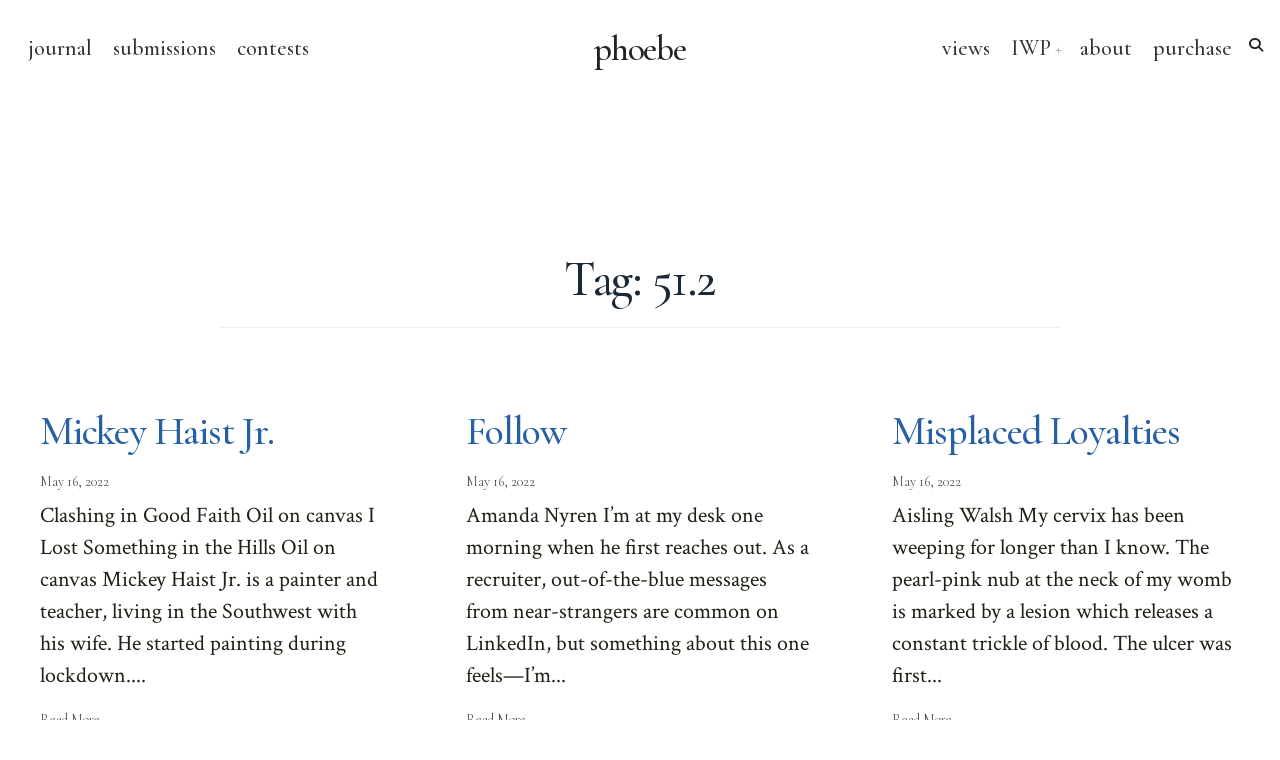

--- FILE ---
content_type: text/html; charset=UTF-8
request_url: http://phoebejournal.com/tag/51-2/
body_size: 54705
content:
<!DOCTYPE html>
<html dir="ltr" lang="en-US" prefix="og: https://ogp.me/ns#">
<head><meta charset="UTF-8">

<!-- Set the viewport width to device width for mobile -->
<meta name="viewport" content="width=device-width, initial-scale=1, maximum-scale=1" />

<link rel="pingback" href="http://phoebejournal.com/xmlrpc.php" />

<title>51.2 - phoebe</title>
	<style>img:is([sizes="auto" i], [sizes^="auto," i]) { contain-intrinsic-size: 3000px 1500px }</style>
	
		<!-- All in One SEO 4.8.4.1 - aioseo.com -->
	<meta name="robots" content="max-image-preview:large" />
	<link rel="canonical" href="http://phoebejournal.com/tag/51-2/" />
	<link rel="next" href="http://phoebejournal.com/tag/51-2/page/2/" />
	<meta name="generator" content="All in One SEO (AIOSEO) 4.8.4.1" />
		<script type="application/ld+json" class="aioseo-schema">
			{"@context":"https:\/\/schema.org","@graph":[{"@type":"BreadcrumbList","@id":"http:\/\/phoebejournal.com\/tag\/51-2\/#breadcrumblist","itemListElement":[{"@type":"ListItem","@id":"http:\/\/phoebejournal.com#listItem","position":1,"name":"Home","item":"http:\/\/phoebejournal.com","nextItem":{"@type":"ListItem","@id":"http:\/\/phoebejournal.com\/tag\/51-2\/#listItem","name":"51.2"}},{"@type":"ListItem","@id":"http:\/\/phoebejournal.com\/tag\/51-2\/#listItem","position":2,"name":"51.2","previousItem":{"@type":"ListItem","@id":"http:\/\/phoebejournal.com#listItem","name":"Home"}}]},{"@type":"CollectionPage","@id":"http:\/\/phoebejournal.com\/tag\/51-2\/#collectionpage","url":"http:\/\/phoebejournal.com\/tag\/51-2\/","name":"51.2 - phoebe","inLanguage":"en-US","isPartOf":{"@id":"http:\/\/phoebejournal.com\/#website"},"breadcrumb":{"@id":"http:\/\/phoebejournal.com\/tag\/51-2\/#breadcrumblist"}},{"@type":"Organization","@id":"http:\/\/phoebejournal.com\/#organization","name":"phoebe","description":"A Journal of Literature and Art since 1971","url":"http:\/\/phoebejournal.com\/","sameAs":["https:\/\/twitter.com\/PhoebeJournal","https:\/\/www.instagram.com\/phoebeliterature\/"]},{"@type":"WebSite","@id":"http:\/\/phoebejournal.com\/#website","url":"http:\/\/phoebejournal.com\/","name":"phoebe","description":"A Journal of Literature and Art since 1971","inLanguage":"en-US","publisher":{"@id":"http:\/\/phoebejournal.com\/#organization"}}]}
		</script>
		<!-- All in One SEO -->

<link rel='dns-prefetch' href='//fonts.googleapis.com' />
<link rel='dns-prefetch' href='//i0.wp.com' />
<link rel='dns-prefetch' href='//c0.wp.com' />
<link rel='preconnect' href='https://fonts.gstatic.com' crossorigin />
<link rel="alternate" type="application/rss+xml" title="phoebe &raquo; Feed" href="http://phoebejournal.com/feed/" />
<link rel="alternate" type="application/rss+xml" title="phoebe &raquo; Comments Feed" href="http://phoebejournal.com/comments/feed/" />
<link rel="alternate" type="application/rss+xml" title="phoebe &raquo; 51.2 Tag Feed" href="http://phoebejournal.com/tag/51-2/feed/" />
<script type="text/javascript">
/* <![CDATA[ */
window._wpemojiSettings = {"baseUrl":"https:\/\/s.w.org\/images\/core\/emoji\/16.0.1\/72x72\/","ext":".png","svgUrl":"https:\/\/s.w.org\/images\/core\/emoji\/16.0.1\/svg\/","svgExt":".svg","source":{"concatemoji":"http:\/\/phoebejournal.com\/wp-includes\/js\/wp-emoji-release.min.js?ver=6.8.3"}};
/*! This file is auto-generated */
!function(s,n){var o,i,e;function c(e){try{var t={supportTests:e,timestamp:(new Date).valueOf()};sessionStorage.setItem(o,JSON.stringify(t))}catch(e){}}function p(e,t,n){e.clearRect(0,0,e.canvas.width,e.canvas.height),e.fillText(t,0,0);var t=new Uint32Array(e.getImageData(0,0,e.canvas.width,e.canvas.height).data),a=(e.clearRect(0,0,e.canvas.width,e.canvas.height),e.fillText(n,0,0),new Uint32Array(e.getImageData(0,0,e.canvas.width,e.canvas.height).data));return t.every(function(e,t){return e===a[t]})}function u(e,t){e.clearRect(0,0,e.canvas.width,e.canvas.height),e.fillText(t,0,0);for(var n=e.getImageData(16,16,1,1),a=0;a<n.data.length;a++)if(0!==n.data[a])return!1;return!0}function f(e,t,n,a){switch(t){case"flag":return n(e,"\ud83c\udff3\ufe0f\u200d\u26a7\ufe0f","\ud83c\udff3\ufe0f\u200b\u26a7\ufe0f")?!1:!n(e,"\ud83c\udde8\ud83c\uddf6","\ud83c\udde8\u200b\ud83c\uddf6")&&!n(e,"\ud83c\udff4\udb40\udc67\udb40\udc62\udb40\udc65\udb40\udc6e\udb40\udc67\udb40\udc7f","\ud83c\udff4\u200b\udb40\udc67\u200b\udb40\udc62\u200b\udb40\udc65\u200b\udb40\udc6e\u200b\udb40\udc67\u200b\udb40\udc7f");case"emoji":return!a(e,"\ud83e\udedf")}return!1}function g(e,t,n,a){var r="undefined"!=typeof WorkerGlobalScope&&self instanceof WorkerGlobalScope?new OffscreenCanvas(300,150):s.createElement("canvas"),o=r.getContext("2d",{willReadFrequently:!0}),i=(o.textBaseline="top",o.font="600 32px Arial",{});return e.forEach(function(e){i[e]=t(o,e,n,a)}),i}function t(e){var t=s.createElement("script");t.src=e,t.defer=!0,s.head.appendChild(t)}"undefined"!=typeof Promise&&(o="wpEmojiSettingsSupports",i=["flag","emoji"],n.supports={everything:!0,everythingExceptFlag:!0},e=new Promise(function(e){s.addEventListener("DOMContentLoaded",e,{once:!0})}),new Promise(function(t){var n=function(){try{var e=JSON.parse(sessionStorage.getItem(o));if("object"==typeof e&&"number"==typeof e.timestamp&&(new Date).valueOf()<e.timestamp+604800&&"object"==typeof e.supportTests)return e.supportTests}catch(e){}return null}();if(!n){if("undefined"!=typeof Worker&&"undefined"!=typeof OffscreenCanvas&&"undefined"!=typeof URL&&URL.createObjectURL&&"undefined"!=typeof Blob)try{var e="postMessage("+g.toString()+"("+[JSON.stringify(i),f.toString(),p.toString(),u.toString()].join(",")+"));",a=new Blob([e],{type:"text/javascript"}),r=new Worker(URL.createObjectURL(a),{name:"wpTestEmojiSupports"});return void(r.onmessage=function(e){c(n=e.data),r.terminate(),t(n)})}catch(e){}c(n=g(i,f,p,u))}t(n)}).then(function(e){for(var t in e)n.supports[t]=e[t],n.supports.everything=n.supports.everything&&n.supports[t],"flag"!==t&&(n.supports.everythingExceptFlag=n.supports.everythingExceptFlag&&n.supports[t]);n.supports.everythingExceptFlag=n.supports.everythingExceptFlag&&!n.supports.flag,n.DOMReady=!1,n.readyCallback=function(){n.DOMReady=!0}}).then(function(){return e}).then(function(){var e;n.supports.everything||(n.readyCallback(),(e=n.source||{}).concatemoji?t(e.concatemoji):e.wpemoji&&e.twemoji&&(t(e.twemoji),t(e.wpemoji)))}))}((window,document),window._wpemojiSettings);
/* ]]> */
</script>
<style id='wp-emoji-styles-inline-css' type='text/css'>

	img.wp-smiley, img.emoji {
		display: inline !important;
		border: none !important;
		box-shadow: none !important;
		height: 1em !important;
		width: 1em !important;
		margin: 0 0.07em !important;
		vertical-align: -0.1em !important;
		background: none !important;
		padding: 0 !important;
	}
</style>
<link rel='stylesheet' id='wp-block-library-css' href='https://c0.wp.com/c/6.8.3/wp-includes/css/dist/block-library/style.min.css' type='text/css' media='all' />
<style id='wp-block-library-inline-css' type='text/css'>
.has-text-align-justify{text-align:justify;}
</style>
<link rel='stylesheet' id='mediaelement-css' href='https://c0.wp.com/c/6.8.3/wp-includes/js/mediaelement/mediaelementplayer-legacy.min.css' type='text/css' media='all' />
<link rel='stylesheet' id='wp-mediaelement-css' href='https://c0.wp.com/c/6.8.3/wp-includes/js/mediaelement/wp-mediaelement.min.css' type='text/css' media='all' />
<style id='global-styles-inline-css' type='text/css'>
:root{--wp--preset--aspect-ratio--square: 1;--wp--preset--aspect-ratio--4-3: 4/3;--wp--preset--aspect-ratio--3-4: 3/4;--wp--preset--aspect-ratio--3-2: 3/2;--wp--preset--aspect-ratio--2-3: 2/3;--wp--preset--aspect-ratio--16-9: 16/9;--wp--preset--aspect-ratio--9-16: 9/16;--wp--preset--color--black: #000000;--wp--preset--color--cyan-bluish-gray: #abb8c3;--wp--preset--color--white: #ffffff;--wp--preset--color--pale-pink: #f78da7;--wp--preset--color--vivid-red: #cf2e2e;--wp--preset--color--luminous-vivid-orange: #ff6900;--wp--preset--color--luminous-vivid-amber: #fcb900;--wp--preset--color--light-green-cyan: #7bdcb5;--wp--preset--color--vivid-green-cyan: #00d084;--wp--preset--color--pale-cyan-blue: #8ed1fc;--wp--preset--color--vivid-cyan-blue: #0693e3;--wp--preset--color--vivid-purple: #9b51e0;--wp--preset--gradient--vivid-cyan-blue-to-vivid-purple: linear-gradient(135deg,rgba(6,147,227,1) 0%,rgb(155,81,224) 100%);--wp--preset--gradient--light-green-cyan-to-vivid-green-cyan: linear-gradient(135deg,rgb(122,220,180) 0%,rgb(0,208,130) 100%);--wp--preset--gradient--luminous-vivid-amber-to-luminous-vivid-orange: linear-gradient(135deg,rgba(252,185,0,1) 0%,rgba(255,105,0,1) 100%);--wp--preset--gradient--luminous-vivid-orange-to-vivid-red: linear-gradient(135deg,rgba(255,105,0,1) 0%,rgb(207,46,46) 100%);--wp--preset--gradient--very-light-gray-to-cyan-bluish-gray: linear-gradient(135deg,rgb(238,238,238) 0%,rgb(169,184,195) 100%);--wp--preset--gradient--cool-to-warm-spectrum: linear-gradient(135deg,rgb(74,234,220) 0%,rgb(151,120,209) 20%,rgb(207,42,186) 40%,rgb(238,44,130) 60%,rgb(251,105,98) 80%,rgb(254,248,76) 100%);--wp--preset--gradient--blush-light-purple: linear-gradient(135deg,rgb(255,206,236) 0%,rgb(152,150,240) 100%);--wp--preset--gradient--blush-bordeaux: linear-gradient(135deg,rgb(254,205,165) 0%,rgb(254,45,45) 50%,rgb(107,0,62) 100%);--wp--preset--gradient--luminous-dusk: linear-gradient(135deg,rgb(255,203,112) 0%,rgb(199,81,192) 50%,rgb(65,88,208) 100%);--wp--preset--gradient--pale-ocean: linear-gradient(135deg,rgb(255,245,203) 0%,rgb(182,227,212) 50%,rgb(51,167,181) 100%);--wp--preset--gradient--electric-grass: linear-gradient(135deg,rgb(202,248,128) 0%,rgb(113,206,126) 100%);--wp--preset--gradient--midnight: linear-gradient(135deg,rgb(2,3,129) 0%,rgb(40,116,252) 100%);--wp--preset--font-size--small: 14px;--wp--preset--font-size--medium: 20px;--wp--preset--font-size--large: 26px;--wp--preset--font-size--x-large: 32px;--wp--preset--font-size--normal: 16x;--wp--preset--spacing--20: min(1.5rem, 2vw);--wp--preset--spacing--30: min(2.5rem, 3vw);--wp--preset--spacing--40: min(4rem, 5vw);--wp--preset--spacing--50: min(6.5rem, 8vw);--wp--preset--spacing--60: min(10.5rem, 13vw);--wp--preset--spacing--70: 3.38rem;--wp--preset--spacing--80: 5.06rem;--wp--preset--spacing--10: 1rem;--wp--preset--shadow--natural: 6px 6px 9px rgba(0, 0, 0, 0.2);--wp--preset--shadow--deep: 12px 12px 50px rgba(0, 0, 0, 0.4);--wp--preset--shadow--sharp: 6px 6px 0px rgba(0, 0, 0, 0.2);--wp--preset--shadow--outlined: 6px 6px 0px -3px rgba(255, 255, 255, 1), 6px 6px rgba(0, 0, 0, 1);--wp--preset--shadow--crisp: 6px 6px 0px rgba(0, 0, 0, 1);}:root { --wp--style--global--content-size: 750px;--wp--style--global--wide-size: 1100px; }:where(body) { margin: 0; }.wp-site-blocks > .alignleft { float: left; margin-right: 2em; }.wp-site-blocks > .alignright { float: right; margin-left: 2em; }.wp-site-blocks > .aligncenter { justify-content: center; margin-left: auto; margin-right: auto; }:where(.wp-site-blocks) > * { margin-block-start: 24px; margin-block-end: 0; }:where(.wp-site-blocks) > :first-child { margin-block-start: 0; }:where(.wp-site-blocks) > :last-child { margin-block-end: 0; }:root { --wp--style--block-gap: 24px; }:root :where(.is-layout-flow) > :first-child{margin-block-start: 0;}:root :where(.is-layout-flow) > :last-child{margin-block-end: 0;}:root :where(.is-layout-flow) > *{margin-block-start: 24px;margin-block-end: 0;}:root :where(.is-layout-constrained) > :first-child{margin-block-start: 0;}:root :where(.is-layout-constrained) > :last-child{margin-block-end: 0;}:root :where(.is-layout-constrained) > *{margin-block-start: 24px;margin-block-end: 0;}:root :where(.is-layout-flex){gap: 24px;}:root :where(.is-layout-grid){gap: 24px;}.is-layout-flow > .alignleft{float: left;margin-inline-start: 0;margin-inline-end: 2em;}.is-layout-flow > .alignright{float: right;margin-inline-start: 2em;margin-inline-end: 0;}.is-layout-flow > .aligncenter{margin-left: auto !important;margin-right: auto !important;}.is-layout-constrained > .alignleft{float: left;margin-inline-start: 0;margin-inline-end: 2em;}.is-layout-constrained > .alignright{float: right;margin-inline-start: 2em;margin-inline-end: 0;}.is-layout-constrained > .aligncenter{margin-left: auto !important;margin-right: auto !important;}.is-layout-constrained > :where(:not(.alignleft):not(.alignright):not(.alignfull)){max-width: var(--wp--style--global--content-size);margin-left: auto !important;margin-right: auto !important;}.is-layout-constrained > .alignwide{max-width: var(--wp--style--global--wide-size);}body .is-layout-flex{display: flex;}.is-layout-flex{flex-wrap: wrap;align-items: center;}.is-layout-flex > :is(*, div){margin: 0;}body .is-layout-grid{display: grid;}.is-layout-grid > :is(*, div){margin: 0;}body{padding-top: 0px;padding-right: 0px;padding-bottom: 0px;padding-left: 0px;}a:where(:not(.wp-element-button)){color: #f00;text-decoration: underline;}h1{font-size: 32px;}h2{font-size: 24px;}h3{font-size: 20px;}h4{font-size: 18px;}h5{font-size: 16px;}h6{font-size: 14px;}:root :where(.wp-element-button, .wp-block-button__link){background-color: #32373c;border-width: 0;color: #fff;font-family: inherit;font-size: inherit;line-height: inherit;padding: calc(0.667em + 2px) calc(1.333em + 2px);text-decoration: none;}.has-black-color{color: var(--wp--preset--color--black) !important;}.has-cyan-bluish-gray-color{color: var(--wp--preset--color--cyan-bluish-gray) !important;}.has-white-color{color: var(--wp--preset--color--white) !important;}.has-pale-pink-color{color: var(--wp--preset--color--pale-pink) !important;}.has-vivid-red-color{color: var(--wp--preset--color--vivid-red) !important;}.has-luminous-vivid-orange-color{color: var(--wp--preset--color--luminous-vivid-orange) !important;}.has-luminous-vivid-amber-color{color: var(--wp--preset--color--luminous-vivid-amber) !important;}.has-light-green-cyan-color{color: var(--wp--preset--color--light-green-cyan) !important;}.has-vivid-green-cyan-color{color: var(--wp--preset--color--vivid-green-cyan) !important;}.has-pale-cyan-blue-color{color: var(--wp--preset--color--pale-cyan-blue) !important;}.has-vivid-cyan-blue-color{color: var(--wp--preset--color--vivid-cyan-blue) !important;}.has-vivid-purple-color{color: var(--wp--preset--color--vivid-purple) !important;}.has-black-background-color{background-color: var(--wp--preset--color--black) !important;}.has-cyan-bluish-gray-background-color{background-color: var(--wp--preset--color--cyan-bluish-gray) !important;}.has-white-background-color{background-color: var(--wp--preset--color--white) !important;}.has-pale-pink-background-color{background-color: var(--wp--preset--color--pale-pink) !important;}.has-vivid-red-background-color{background-color: var(--wp--preset--color--vivid-red) !important;}.has-luminous-vivid-orange-background-color{background-color: var(--wp--preset--color--luminous-vivid-orange) !important;}.has-luminous-vivid-amber-background-color{background-color: var(--wp--preset--color--luminous-vivid-amber) !important;}.has-light-green-cyan-background-color{background-color: var(--wp--preset--color--light-green-cyan) !important;}.has-vivid-green-cyan-background-color{background-color: var(--wp--preset--color--vivid-green-cyan) !important;}.has-pale-cyan-blue-background-color{background-color: var(--wp--preset--color--pale-cyan-blue) !important;}.has-vivid-cyan-blue-background-color{background-color: var(--wp--preset--color--vivid-cyan-blue) !important;}.has-vivid-purple-background-color{background-color: var(--wp--preset--color--vivid-purple) !important;}.has-black-border-color{border-color: var(--wp--preset--color--black) !important;}.has-cyan-bluish-gray-border-color{border-color: var(--wp--preset--color--cyan-bluish-gray) !important;}.has-white-border-color{border-color: var(--wp--preset--color--white) !important;}.has-pale-pink-border-color{border-color: var(--wp--preset--color--pale-pink) !important;}.has-vivid-red-border-color{border-color: var(--wp--preset--color--vivid-red) !important;}.has-luminous-vivid-orange-border-color{border-color: var(--wp--preset--color--luminous-vivid-orange) !important;}.has-luminous-vivid-amber-border-color{border-color: var(--wp--preset--color--luminous-vivid-amber) !important;}.has-light-green-cyan-border-color{border-color: var(--wp--preset--color--light-green-cyan) !important;}.has-vivid-green-cyan-border-color{border-color: var(--wp--preset--color--vivid-green-cyan) !important;}.has-pale-cyan-blue-border-color{border-color: var(--wp--preset--color--pale-cyan-blue) !important;}.has-vivid-cyan-blue-border-color{border-color: var(--wp--preset--color--vivid-cyan-blue) !important;}.has-vivid-purple-border-color{border-color: var(--wp--preset--color--vivid-purple) !important;}.has-vivid-cyan-blue-to-vivid-purple-gradient-background{background: var(--wp--preset--gradient--vivid-cyan-blue-to-vivid-purple) !important;}.has-light-green-cyan-to-vivid-green-cyan-gradient-background{background: var(--wp--preset--gradient--light-green-cyan-to-vivid-green-cyan) !important;}.has-luminous-vivid-amber-to-luminous-vivid-orange-gradient-background{background: var(--wp--preset--gradient--luminous-vivid-amber-to-luminous-vivid-orange) !important;}.has-luminous-vivid-orange-to-vivid-red-gradient-background{background: var(--wp--preset--gradient--luminous-vivid-orange-to-vivid-red) !important;}.has-very-light-gray-to-cyan-bluish-gray-gradient-background{background: var(--wp--preset--gradient--very-light-gray-to-cyan-bluish-gray) !important;}.has-cool-to-warm-spectrum-gradient-background{background: var(--wp--preset--gradient--cool-to-warm-spectrum) !important;}.has-blush-light-purple-gradient-background{background: var(--wp--preset--gradient--blush-light-purple) !important;}.has-blush-bordeaux-gradient-background{background: var(--wp--preset--gradient--blush-bordeaux) !important;}.has-luminous-dusk-gradient-background{background: var(--wp--preset--gradient--luminous-dusk) !important;}.has-pale-ocean-gradient-background{background: var(--wp--preset--gradient--pale-ocean) !important;}.has-electric-grass-gradient-background{background: var(--wp--preset--gradient--electric-grass) !important;}.has-midnight-gradient-background{background: var(--wp--preset--gradient--midnight) !important;}.has-small-font-size{font-size: var(--wp--preset--font-size--small) !important;}.has-medium-font-size{font-size: var(--wp--preset--font-size--medium) !important;}.has-large-font-size{font-size: var(--wp--preset--font-size--large) !important;}.has-x-large-font-size{font-size: var(--wp--preset--font-size--x-large) !important;}.has-normal-font-size{font-size: var(--wp--preset--font-size--normal) !important;}
:root :where(.wp-block-pullquote){font-size: 1.5em;line-height: 1.6;}
</style>
<link rel='stylesheet' id='cultera-style-css' href='http://phoebejournal.com/wp-content/themes/cultera/style.css?ver=6.8.3' type='text/css' media='all' />
<link rel='stylesheet' id='fontawesome-css' href='http://phoebejournal.com/wp-content/themes/cultera/styles/fontawesome.css?ver=6.8.3' type='text/css' media='all' />
<link rel='stylesheet' id='cultera-mobile-css' href='http://phoebejournal.com/wp-content/themes/cultera/style-mobile.css?ver=6.8.3' type='text/css' media='all' />
<link rel="preload" as="style" href="https://fonts.googleapis.com/css?family=Crimson%20Text:400,600,700,400italic,600italic,700italic%7CCormorant%20Garamond:500,400%7CTinos:400&#038;subset=latin&#038;display=swap&#038;ver=1762789268" /><link rel="stylesheet" href="https://fonts.googleapis.com/css?family=Crimson%20Text:400,600,700,400italic,600italic,700italic%7CCormorant%20Garamond:500,400%7CTinos:400&#038;subset=latin&#038;display=swap&#038;ver=1762789268" media="print" onload="this.media='all'"><noscript><link rel="stylesheet" href="https://fonts.googleapis.com/css?family=Crimson%20Text:400,600,700,400italic,600italic,700italic%7CCormorant%20Garamond:500,400%7CTinos:400&#038;subset=latin&#038;display=swap&#038;ver=1762789268" /></noscript><link rel='stylesheet' id='sib-front-css-css' href='http://phoebejournal.com/wp-content/plugins/mailin/css/mailin-front.css?ver=6.8.3' type='text/css' media='all' />
<link rel='stylesheet' id='jetpack_css-css' href='https://c0.wp.com/p/jetpack/11.7.3/css/jetpack.css' type='text/css' media='all' />
<!--n2css--><!--n2js--><script type="text/javascript" src="https://c0.wp.com/c/6.8.3/wp-includes/js/jquery/jquery.min.js" id="jquery-core-js"></script>
<script type="text/javascript" src="https://c0.wp.com/c/6.8.3/wp-includes/js/jquery/jquery-migrate.min.js" id="jquery-migrate-js"></script>
<script type="text/javascript" id="sib-front-js-js-extra">
/* <![CDATA[ */
var sibErrMsg = {"invalidMail":"Please fill out valid email address","requiredField":"Please fill out required fields","invalidDateFormat":"Please fill out valid date format","invalidSMSFormat":"Please fill out valid phone number"};
var ajax_sib_front_object = {"ajax_url":"http:\/\/phoebejournal.com\/wp-admin\/admin-ajax.php","ajax_nonce":"aa1bdebced","flag_url":"http:\/\/phoebejournal.com\/wp-content\/plugins\/mailin\/img\/flags\/"};
/* ]]> */
</script>
<script type="text/javascript" src="http://phoebejournal.com/wp-content/plugins/mailin/js/mailin-front.js?ver=1762788066" id="sib-front-js-js"></script>
<link rel="https://api.w.org/" href="http://phoebejournal.com/wp-json/" /><link rel="alternate" title="JSON" type="application/json" href="http://phoebejournal.com/wp-json/wp/v2/tags/1051" /><link rel="EditURI" type="application/rsd+xml" title="RSD" href="http://phoebejournal.com/xmlrpc.php?rsd" />
<meta name="generator" content="WordPress 6.8.3" />
<meta name="generator" content="Redux 4.5.8" />	<style>img#wpstats{display:none}</style>
							<!-- Google Analytics tracking code output by Beehive Analytics Pro -->
						<script async src="https://www.googletagmanager.com/gtag/js?id=G-6CVZ9F4MSJ&l=beehiveDataLayer"></script>
		<script>
						window.beehiveDataLayer = window.beehiveDataLayer || [];
			function beehive_ga() {beehiveDataLayer.push(arguments);}
			beehive_ga('js', new Date())
						beehive_ga('config', 'G-6CVZ9F4MSJ', {
				'anonymize_ip': true,
				'allow_google_signals': false,
			})
					</script>
					<style type="text/css">
				/* If html does not have either class, do not show lazy loaded images. */
				html:not( .jetpack-lazy-images-js-enabled ):not( .js ) .jetpack-lazy-image {
					display: none;
				}
			</style>
			<script>
				document.documentElement.classList.add(
					'jetpack-lazy-images-js-enabled'
				);
			</script>
		<link rel="icon" href="https://i0.wp.com/phoebejournal.com/wp-content/uploads/2022/04/cropped-PhoebeBird1.png?fit=32%2C32" sizes="32x32" />
<link rel="icon" href="https://i0.wp.com/phoebejournal.com/wp-content/uploads/2022/04/cropped-PhoebeBird1.png?fit=192%2C192" sizes="192x192" />
<link rel="apple-touch-icon" href="https://i0.wp.com/phoebejournal.com/wp-content/uploads/2022/04/cropped-PhoebeBird1.png?fit=180%2C180" />
<meta name="msapplication-TileImage" content="https://i0.wp.com/phoebejournal.com/wp-content/uploads/2022/04/cropped-PhoebeBird1.png?fit=270%2C270" />
		<style type="text/css" id="wp-custom-css">
			
		</style>
		<style id="themnific_redux-dynamic-css" title="dynamic-css" class="redux-options-output">body,input,button{font-family:"Crimson Text";line-height:32px;font-weight:400;font-style:normal;color:#1f2115;font-size:22px;}body,.postbar,.item_inn{background-color:#ffffff;}.ghost,.social-menu li a,#comments .navigation a,a.page-numbers,.page-numbers.dots,.landing-section input[type="email"]{background-color:#f4f4f4;}a{color:#2660a4;}a:hover{color:#ac7e80;}a:active{color:#76282c;}.entry p:not(.has-background) a,.entry ol:not(.has-background) a,.entry ul:not(.has-background) a,.elementor-text-editor a{color:#2660a4;}.entry p:not(.has-background) a,.entry ol:not(.has-background) a,.entry ul:not(.has-background) a{border-color:#2660a4;}.entry p:not(.has-background) a:hover,.entry ol:not(.has-background) a.hover,.entry ul:not(.has-background) a:hover{color:#49435b;}h3.widget:after{background-color:#000000;}#sidebar,.post-pagination span{color:#1f2115;}.widgetable a{color:#2660a4;}#header{background-color:#fff;}.nav li ul{background-color:#e5e7df;}.nav>li>ul:after{border-bottom-color:#e5e7df;}.nav>li>a,.show-menu-label{font-family:"Cormorant Garamond";line-height:24px;font-weight:500;font-style:normal;color:#303030;font-size:22px;}.nav ul li>a{font-family:"Cormorant Garamond";line-height:22px;font-weight:500;font-style:normal;color:#111;font-size:20px;}#header h1 a,a.searchOpen{color:#232323;}li.current-menu-item>a,#header .headcol a:hover,.nav>li>a:hover{color:#a83c41;}#titles{width:250px;}#titles,.header_fix{padding-top:30px;padding-bottom:30px;}#navigation,.header_icons{padding-top:28px;padding-bottom:28px;}#footer,#footer input,#footer .bottom-menu li a{font-family:Tinos;line-height:20px;font-weight:400;font-style:normal;color:#545454;font-size:16px;}#footer,#footer .searchform input.s{background-color:#fff;}#footer a,#footer h2,#footer h3,#footer #serinfo-nav li a,#footer .meta,#footer .meta a,#footer .searchform input.s{color:#2660a4;}#footer a:hover{color:#76282c;}#footer li.cat-item,.footer-logo,#copyright,#footer .tagcloud a,#footer ul.menu>li>a,#footer .tp_recent_tweets ul li,#footer .p-border,#footer .searchform input.s,#footer input,#footer ul.social-menu li a{border-color:#f7f7f7;}#footer h3.widget:after{background-color:#f7f7f7;}h1,.header_fix p{font-family:"Cormorant Garamond";line-height:38px;font-weight:500;font-style:normal;color:#161a21;font-size:35px;}h1.entry-title,h2.archiv,.slideinside h2{font-family:"Cormorant Garamond";line-height:55px;font-weight:500;font-style:normal;color:#1a2837;font-size:50px;}.masonry_item h2,.grid_item h2{font-family:"Cormorant Garamond";line-height:46px;font-weight:500;font-style:normal;color:#1a2837;font-size:40px;}h2,.entry h1,.entry h2,.entry h3,.entry h4,.entry h5,.entry h6{font-family:"Cormorant Garamond";line-height:40px;font-weight:400;font-style:normal;color:#1a2837;font-size:34px;}h3{font-family:"Cormorant Garamond";line-height:36px;font-weight:normal;font-style:normal;color:#1a2837;font-size:30px;}h4,.tptn_posts_widget li::before{font-family:"Cormorant Garamond";line-height:36px;font-weight:normal;font-style:normal;color:#1a2837;font-size:28px;}h5,ul.menu > li > a,.mc4wp-form input,.comment-author cite,.tptn_title,#serinfo-nav li a,a.mainbutton,.submit,.nav-previous a,#comments .reply a,.post-pagination,.social-menu a,.mc4wp-form input,.woocommerce #respond input#submit, .woocommerce a.button, .woocommerce button.button, .woocommerce input.button{font-family:"Crimson Text";line-height:28px;font-weight:600;font-style:normal;color:#1a2837;font-size:24px;}h6{font-family:"Crimson Text";line-height:28px;font-weight:normal;font-style:normal;color:#1a2837;font-size:24px;}.meta,.meta a,.meta_more a{font-family:"Cormorant Garamond";line-height:16px;font-weight:400;font-style:normal;color:#545454;font-size:14px;}a.searchSubmit,.ribbon,#show-menu-label,.woocommerce #respond input#submit,.tmnf_icon, .woocommerce a.button,.woocommerce button.button.alt, .woocommerce button.button, .woocommerce input.button,#respond #submit,li.current a,.page-numbers.current,a.mainbutton,#submit,#comments .navigation a,.tagssingle a,.contact-form .submit,.wpcf7-submit,a.comment-reply-link,ul.social-menu li a:hover,.owl-nav>div,.format-quote .item_inn{background-color:#808860;}input.button,button.submit{border-color:#808860;}ul.menu>li.current-menu-item>a{color:#808860;}a.searchSubmit,.ribbon,.ribbon a,.ribbon p,#footer .ribbon,#show-menu-label,.woocommerce #respond input#submit, .woocommerce a.button,.woocommerce button.button.alt, .woocommerce button.button, .woocommerce input.button,#comments .reply a,#respond #submit,#footer a.mainbutton,a.mainbutton,.tmnf_icon,a.mainbutton,#submit,#comments .navigation a,.tagssingle a,.wpcf7-submit,.mc4wp-form input[type="submit"],a.comment-reply-link,#footer #hometab li.current a,.page-numbers.current,.owl-nav>div,.format-quote .item_inn,.format-quote .item_inn a{color:#14160d;}a.searchSubmit:hover,.ribbon:hover,a.mainbutton:hover,.entry a.ribbon:hover,#show-menu-label:hover,.woocommerce #respond input#submit:hover, .woocommerce a.button:hover, .woocommerce button.button:hover, .woocommerce input.button:hover{background-color:#b2b79f;}input.button:hover,button.submit:hover{border-color:#b2b79f;}#footer a.mainbutton:hover,.ribbon:hover,.ribbon:hover a,.ribbon a:hover,.entry a.ribbon:hover,a.mainbutton:hover,#show-menu-label:hover,.woocommerce #respond input#submit:hover, .woocommerce a.button:hover, .woocommerce button.button:hover, .woocommerce input.button:hover{color:#333626;}.imgwrap,.post-nav-image,.entryhead{background-color:#303229;}.slideinside,.slideinside p,.slideinside a,.blogger .grid_item.has-post-thumbnail p,.blogger .grid_item.has-post-thumbnail a{color:#ffffff;}</style>
</head>

     
<body class="archive tag tag-51-2 tag-1051 wp-embed-responsive wp-theme-cultera elementor-default elementor-kit-8303">

<div class="centered_header postbarNone ">
   
    <div id="header" itemscope itemtype="https://schema.org/WPHeader">
        
        <div class="container head_container">
        
    		<div class="clearfix"></div>
            
            <div id="titles" class="tranz2">
                
                                        
                        <h1><a href="http://phoebejournal.com/">phoebe</a></h1>
                            
                                
            </div><!-- end #titles  -->
            
            <div class="header_icons">
            
            	<a class="searchOpen" href="#" ><i class="fa fa-search"></i></a>

                                
            </div><!-- end .header icons  -->
            
            <label for="show-menu" id="show-menu-label" class="show-menu-label">Menu</label>
			<input type="checkbox" id="show-menu" role="button">
            
            <nav id="navigation" itemscope itemtype="https://schema.org/SiteNavigationElement"> 
            
                <ul id="main-nav-left" class="nav"><li id="menu-item-8390" class="menu-item menu-item-type-post_type menu-item-object-page menu-item-8390"><a href="http://phoebejournal.com/journal/">journal</a></li>
<li id="menu-item-5004" class="menu-item menu-item-type-custom menu-item-object-custom menu-item-5004"><a href="/submissions">submissions</a></li>
<li id="menu-item-8525" class="menu-item menu-item-type-post_type menu-item-object-page menu-item-8525"><a href="http://phoebejournal.com/contests/">contests</a></li>
</ul><ul id="main-nav-right" class="nav"><li id="menu-item-9115" class="menu-item menu-item-type-post_type menu-item-object-page menu-item-9115"><a href="http://phoebejournal.com/views/">views</a></li>
<li id="menu-item-8528" class="menu-item menu-item-type-post_type menu-item-object-page menu-item-has-children menu-item-8528"><a href="http://phoebejournal.com/iwp/">IWP</a>
<ul class="sub-menu">
	<li id="menu-item-17769" class="menu-item menu-item-type-post_type menu-item-object-page menu-item-17769"><a href="http://phoebejournal.com/blog/">blog</a></li>
	<li id="menu-item-17770" class="menu-item menu-item-type-post_type menu-item-object-page menu-item-17770"><a href="http://phoebejournal.com/about-submissions/">about &#038; submissions</a></li>
	<li id="menu-item-17771" class="menu-item menu-item-type-post_type menu-item-object-page menu-item-17771"><a href="http://phoebejournal.com/iwp-archive/">IWP archive</a></li>
</ul>
</li>
<li id="menu-item-8526" class="menu-item menu-item-type-post_type menu-item-object-page menu-item-8526"><a href="http://phoebejournal.com/about/">about</a></li>
<li id="menu-item-16954" class="menu-item menu-item-type-custom menu-item-object-custom menu-item-16954"><a href="https://phoebeliterature.square.site/s/shop">purchase</a></li>
</ul>                
            </nav>
            
            <div class="clearfix"></div>
       
       </div><!-- end .container  -->
            
    </div><!-- end #header  -->
    
    <div class="header_fix"> </div><!-- end #header_fix  -->


<div class="wrapper p-border">
<div id="core" class="layout_masonry_3">
    
    <div class="container container_alt">
    
    	<div class="h_pad_fix">
    
			<h2 class="archiv"><span class="maintitle">Tag: <span>51.2</span></span></h2>        
    	</div>
    
        <div id="content" class="eightcol first">
                
              <div class="blogger">
              
				                                        
                            	<div class="item masonry_item p-border post-11289 post type-post status-publish format-standard hentry category-online-issue-pieces category-art tag-51-2">               	
			
				    
    
            	<div class="item_inn tranz">
                
                	<h2 class="posttitle"><a class="link link--forsure" href="http://phoebejournal.com/mickey-haist-jr/">Mickey Haist Jr.</a></h2>
                
                	   
	<p class="meta meta_full ">
		<span class="post-date">May 16, 2022</span>
    </p>
                    
                    <p class="teaser">Clashing in Good Faith Oil on canvas I Lost Something in the Hills Oil on canvas Mickey Haist Jr. is a painter and teacher, living in the Southwest with his wife. He started painting during lockdown.<span class="helip">...</span></p>
                
                	   
	<span class="meta_more ">
    		<a class="p-border" href="http://phoebejournal.com/mickey-haist-jr/">Read More</a>

    </span>
                     
                
                </div><!-- end .item_inn -->
        
            </div>          	<div class="item masonry_item p-border post-11176 post type-post status-publish format-standard hentry category-nonfiction-genre category-online-issue-pieces tag-51-2">               	
			
				    
    
            	<div class="item_inn tranz">
                
                	<h2 class="posttitle"><a class="link link--forsure" href="http://phoebejournal.com/follow/">Follow</a></h2>
                
                	   
	<p class="meta meta_full ">
		<span class="post-date">May 16, 2022</span>
    </p>
                    
                    <p class="teaser">Amanda Nyren I’m at my desk one morning when he first reaches out. As a recruiter, out-of-the-blue messages from near-strangers are common on LinkedIn, but something about this one feels—I’m<span class="helip">...</span></p>
                
                	   
	<span class="meta_more ">
    		<a class="p-border" href="http://phoebejournal.com/follow/">Read More</a>

    </span>
                     
                
                </div><!-- end .item_inn -->
        
            </div>          	<div class="item masonry_item p-border post-11179 post type-post status-publish format-standard hentry category-nonfiction-genre category-online-issue-pieces tag-51-2">               	
			
				    
    
            	<div class="item_inn tranz">
                
                	<h2 class="posttitle"><a class="link link--forsure" href="http://phoebejournal.com/misplaced-loyalties/">Misplaced Loyalties</a></h2>
                
                	   
	<p class="meta meta_full ">
		<span class="post-date">May 16, 2022</span>
    </p>
                    
                    <p class="teaser">Aisling Walsh My cervix has been weeping for longer than I know. The pearl-pink nub at the neck of my womb is marked by a lesion which releases a constant trickle of blood. The ulcer was first<span class="helip">...</span></p>
                
                	   
	<span class="meta_more ">
    		<a class="p-border" href="http://phoebejournal.com/misplaced-loyalties/">Read More</a>

    </span>
                     
                
                </div><!-- end .item_inn -->
        
            </div>          	<div class="item masonry_item p-border post-11186 post type-post status-publish format-standard hentry category-nonfiction-genre category-online-issue-pieces tag-51-2">               	
			
				    
    
            	<div class="item_inn tranz">
                
                	<h2 class="posttitle"><a class="link link--forsure" href="http://phoebejournal.com/split-the-baby/">Split the Baby</a></h2>
                
                	   
	<p class="meta meta_full ">
		<span class="post-date">May 16, 2022</span>
    </p>
                    
                    <p class="teaser">Lauren Rhoades I never liked the Solomon story. You know the one. Two women come to the wise King Solomon, both claiming to be the mother of the same baby. King Solomon tells the women that since<span class="helip">...</span></p>
                
                	   
	<span class="meta_more ">
    		<a class="p-border" href="http://phoebejournal.com/split-the-baby/">Read More</a>

    </span>
                     
                
                </div><!-- end .item_inn -->
        
            </div>          	<div class="item masonry_item p-border post-11084 post type-post status-publish format-standard hentry category-contest-winners category-online-issue-pieces category-poetry-genre tag-51-2">               	
			
				    
    
            	<div class="item_inn tranz">
                
                	<h2 class="posttitle"><a class="link link--forsure" href="http://phoebejournal.com/new-theories-about-our-obsession-with-the-moon/">New Theories About (Our Obsession with) the Moon</a></h2>
                
                	   
	<p class="meta meta_full ">
		<span class="post-date">May 16, 2022</span>
    </p>
                    
                    <p class="teaser">Katherine Huang Winner of the 2022 Greg Grummer Poetry Prize 1. In ancient times the two Moons agreed: one would stay in the sky,  while the other would go  to live on Earth among mortals. <span class="helip">...</span></p>
                
                	   
	<span class="meta_more ">
    		<a class="p-border" href="http://phoebejournal.com/new-theories-about-our-obsession-with-the-moon/">Read More</a>

    </span>
                     
                
                </div><!-- end .item_inn -->
        
            </div>          	<div class="item masonry_item p-border post-11224 post type-post status-publish format-standard hentry category-online-issue-pieces category-art tag-51-2">               	
			
				    
    
            	<div class="item_inn tranz">
                
                	<h2 class="posttitle"><a class="link link--forsure" href="http://phoebejournal.com/kwong-kwok-wai/">Kwong Kwok Wai</a></h2>
                
                	   
	<p class="meta meta_full ">
		<span class="post-date">May 16, 2022</span>
    </p>
                    
                    <p class="teaser">The Map of A Myth V Oil and acrylic on canvas The Map of A Myth VI Oil and acrylic on canvas Kwong Kwok Wai As a former journalist, Kwong Kwok Wai changed paths in becoming a painter, alongside the<span class="helip">...</span></p>
                
                	   
	<span class="meta_more ">
    		<a class="p-border" href="http://phoebejournal.com/kwong-kwok-wai/">Read More</a>

    </span>
                     
                
                </div><!-- end .item_inn -->
        
            </div>          	<div class="item masonry_item p-border post-11093 post type-post status-publish format-standard hentry category-contest-winners category-online-issue-pieces category-poetry-genre tag-51-2">               	
			
				    
    
            	<div class="item_inn tranz">
                
                	<h2 class="posttitle"><a class="link link--forsure" href="http://phoebejournal.com/crepe-myrtles-all-those-other-blooming-trees/">Crepe Myrtles &#038; All Those Other Blooming Trees</a></h2>
                
                	   
	<p class="meta meta_full ">
		<span class="post-date">May 16, 2022</span>
    </p>
                    
                    <p class="teaser">Hannah V. Warren 2022 Greg Grummer Poetry Prize First Runner Up when we find a river&nbsp;we rejoice&nbsp; &nbsp; &nbsp; &nbsp; &nbsp; &nbsp; &nbsp; &nbsp; &nbsp; as if we’ve never&nbsp;seen so<span class="helip">...</span></p>
                
                	   
	<span class="meta_more ">
    		<a class="p-border" href="http://phoebejournal.com/crepe-myrtles-all-those-other-blooming-trees/">Read More</a>

    </span>
                     
                
                </div><!-- end .item_inn -->
        
            </div>          	<div class="item masonry_item p-border post-11219 post type-post status-publish format-standard hentry category-online-issue-pieces category-art tag-51-2">               	
			
				    
    
            	<div class="item_inn tranz">
                
                	<h2 class="posttitle"><a class="link link--forsure" href="http://phoebejournal.com/lori-arbel/">Lori Arbel</a></h2>
                
                	   
	<p class="meta meta_full ">
		<span class="post-date">May 16, 2022</span>
    </p>
                    
                    <p class="teaser">Dragonfly Chakra Digital montage combined with mixed media Lori Arbel is an artist, creative life coach, and lightworker guiding young adults through personal journeys of self-discovery and, often,<span class="helip">...</span></p>
                
                	   
	<span class="meta_more ">
    		<a class="p-border" href="http://phoebejournal.com/lori-arbel/">Read More</a>

    </span>
                     
                
                </div><!-- end .item_inn -->
        
            </div>          	<div class="item masonry_item p-border post-11102 post type-post status-publish format-standard hentry category-online-issue-pieces category-poetry-genre tag-51-2">               	
			
				    
    
            	<div class="item_inn tranz">
                
                	<h2 class="posttitle"><a class="link link--forsure" href="http://phoebejournal.com/self-portrait-as-illumination/">Self-Portrait as Illumination</a></h2>
                
                	   
	<p class="meta meta_full ">
		<span class="post-date">May 16, 2022</span>
    </p>
                    
                    <p class="teaser">Carolyn Oliver Sunset casts a madder wash across the last nun in the scriptorium, coats in rose her last psalm,&nbsp;&nbsp;her quill from a river-plucked&nbsp;&nbsp;swan. Near the margin, a gash—<span class="helip">...</span></p>
                
                	   
	<span class="meta_more ">
    		<a class="p-border" href="http://phoebejournal.com/self-portrait-as-illumination/">Read More</a>

    </span>
                     
                
                </div><!-- end .item_inn -->
        
            </div>          	<div class="item masonry_item p-border post-11233 post type-post status-publish format-standard hentry category-online-issue-pieces category-art tag-51-2">               	
			
				    
    
            	<div class="item_inn tranz">
                
                	<h2 class="posttitle"><a class="link link--forsure" href="http://phoebejournal.com/vaiva-kovieraite-trumpe/">Vaiva Kovieraite-Trumpe</a></h2>
                
                	   
	<p class="meta meta_full ">
		<span class="post-date">May 16, 2022</span>
    </p>
                    
                    <p class="teaser">The Other Places, No. 7 Mixed media The Other Places, No. 8 Mixed media Liminen, No. 2 Mixed media Liminen, No. 9 Mixed media The Other Places, No. 27 Mixed media Vaiva Kovieraitė-Trumpė born in<span class="helip">...</span></p>
                
                	   
	<span class="meta_more ">
    		<a class="p-border" href="http://phoebejournal.com/vaiva-kovieraite-trumpe/">Read More</a>

    </span>
                     
                
                </div><!-- end .item_inn -->
        
            </div><!-- end post -->
                  
                  <div class="clearfix"></div>
                      
              </div><!-- end latest posts section-->
                
                <div class="clearfix"></div>
    
                        <div class="pagination">
	<nav class="navigation pagination" aria-label="Posts pagination">
		<h2 class="screen-reader-text">Posts pagination</h2>
		<div class="nav-links"><span aria-current="page" class="page-numbers current">1</span>
<a class="page-numbers" href="http://phoebejournal.com/tag/51-2/page/2/">2</a>
<a class="page-numbers" href="http://phoebejournal.com/tag/51-2/page/3/">3</a>
<a class="next page-numbers" href="http://phoebejournal.com/tag/51-2/page/2/">Next</a></div>
	</nav></div>
    
                                       
        
            </div><!-- end #content -->
            
                        
            <div class="clearfix"></div>
            
    </div><!-- end .container -->
        
    
</div><!-- end #core -->

<div class="clearfix"></div>

</div><!-- /.wrapper  -->
    
        


<div id="footer">
    
    <div class="container woocommerce"> 
    
        		
		    
            <div class="foocol first"> 
            
                
<ul class="wp-block-social-links has-large-icon-size has-icon-color is-style-logos-only is-layout-flex wp-block-social-links-is-layout-flex"><li style="color: #000000; " class="wp-social-link wp-social-link-instagram has-black-color wp-block-social-link"><a rel="noopener nofollow" target="_blank" href="https://www.instagram.com/phoebeliterature/" class="wp-block-social-link-anchor"><svg width="24" height="24" viewBox="0 0 24 24" version="1.1" xmlns="http://www.w3.org/2000/svg" aria-hidden="true" focusable="false"><path d="M12,4.622c2.403,0,2.688,0.009,3.637,0.052c0.877,0.04,1.354,0.187,1.671,0.31c0.42,0.163,0.72,0.358,1.035,0.673 c0.315,0.315,0.51,0.615,0.673,1.035c0.123,0.317,0.27,0.794,0.31,1.671c0.043,0.949,0.052,1.234,0.052,3.637 s-0.009,2.688-0.052,3.637c-0.04,0.877-0.187,1.354-0.31,1.671c-0.163,0.42-0.358,0.72-0.673,1.035 c-0.315,0.315-0.615,0.51-1.035,0.673c-0.317,0.123-0.794,0.27-1.671,0.31c-0.949,0.043-1.233,0.052-3.637,0.052 s-2.688-0.009-3.637-0.052c-0.877-0.04-1.354-0.187-1.671-0.31c-0.42-0.163-0.72-0.358-1.035-0.673 c-0.315-0.315-0.51-0.615-0.673-1.035c-0.123-0.317-0.27-0.794-0.31-1.671C4.631,14.688,4.622,14.403,4.622,12 s0.009-2.688,0.052-3.637c0.04-0.877,0.187-1.354,0.31-1.671c0.163-0.42,0.358-0.72,0.673-1.035 c0.315-0.315,0.615-0.51,1.035-0.673c0.317-0.123,0.794-0.27,1.671-0.31C9.312,4.631,9.597,4.622,12,4.622 M12,3 C9.556,3,9.249,3.01,8.289,3.054C7.331,3.098,6.677,3.25,6.105,3.472C5.513,3.702,5.011,4.01,4.511,4.511 c-0.5,0.5-0.808,1.002-1.038,1.594C3.25,6.677,3.098,7.331,3.054,8.289C3.01,9.249,3,9.556,3,12c0,2.444,0.01,2.751,0.054,3.711 c0.044,0.958,0.196,1.612,0.418,2.185c0.23,0.592,0.538,1.094,1.038,1.594c0.5,0.5,1.002,0.808,1.594,1.038 c0.572,0.222,1.227,0.375,2.185,0.418C9.249,20.99,9.556,21,12,21s2.751-0.01,3.711-0.054c0.958-0.044,1.612-0.196,2.185-0.418 c0.592-0.23,1.094-0.538,1.594-1.038c0.5-0.5,0.808-1.002,1.038-1.594c0.222-0.572,0.375-1.227,0.418-2.185 C20.99,14.751,21,14.444,21,12s-0.01-2.751-0.054-3.711c-0.044-0.958-0.196-1.612-0.418-2.185c-0.23-0.592-0.538-1.094-1.038-1.594 c-0.5-0.5-1.002-0.808-1.594-1.038c-0.572-0.222-1.227-0.375-2.185-0.418C14.751,3.01,14.444,3,12,3L12,3z M12,7.378 c-2.552,0-4.622,2.069-4.622,4.622S9.448,16.622,12,16.622s4.622-2.069,4.622-4.622S14.552,7.378,12,7.378z M12,15 c-1.657,0-3-1.343-3-3s1.343-3,3-3s3,1.343,3,3S13.657,15,12,15z M16.804,6.116c-0.596,0-1.08,0.484-1.08,1.08 s0.484,1.08,1.08,1.08c0.596,0,1.08-0.484,1.08-1.08S17.401,6.116,16.804,6.116z"></path></svg><span class="wp-block-social-link-label screen-reader-text">Instagram</span></a></li>

<li style="color: #000000; " class="wp-social-link wp-social-link-twitter has-black-color wp-block-social-link"><a rel="noopener nofollow" target="_blank" href="https://x.com/PhoebeJournal" class="wp-block-social-link-anchor"><svg width="24" height="24" viewBox="0 0 24 24" version="1.1" xmlns="http://www.w3.org/2000/svg" aria-hidden="true" focusable="false"><path d="M22.23,5.924c-0.736,0.326-1.527,0.547-2.357,0.646c0.847-0.508,1.498-1.312,1.804-2.27 c-0.793,0.47-1.671,0.812-2.606,0.996C18.324,4.498,17.257,4,16.077,4c-2.266,0-4.103,1.837-4.103,4.103 c0,0.322,0.036,0.635,0.106,0.935C8.67,8.867,5.647,7.234,3.623,4.751C3.27,5.357,3.067,6.062,3.067,6.814 c0,1.424,0.724,2.679,1.825,3.415c-0.673-0.021-1.305-0.206-1.859-0.513c0,0.017,0,0.034,0,0.052c0,1.988,1.414,3.647,3.292,4.023 c-0.344,0.094-0.707,0.144-1.081,0.144c-0.264,0-0.521-0.026-0.772-0.074c0.522,1.63,2.038,2.816,3.833,2.85 c-1.404,1.1-3.174,1.756-5.096,1.756c-0.331,0-0.658-0.019-0.979-0.057c1.816,1.164,3.973,1.843,6.29,1.843 c7.547,0,11.675-6.252,11.675-11.675c0-0.178-0.004-0.355-0.012-0.531C20.985,7.47,21.68,6.747,22.23,5.924z"></path></svg><span class="wp-block-social-link-label screen-reader-text">Twitter</span></a></li></ul>
                
            </div>
        
        		
		    
            <div class="foocol"> 
            
                
<div class="wp-block-buttons is-layout-flex wp-block-buttons-is-layout-flex">
<div class="wp-block-button is-style-outline is-style-outline--1"><a class="wp-block-button__link wp-element-button" href="/submissions">SUBMIT</a></div>
</div>

<div class="wp-block-buttons is-layout-flex wp-block-buttons-is-layout-flex">
<div class="wp-block-button is-style-outline is-style-outline--2"><a class="wp-block-button__link wp-element-button" href="https://phoebeliterature.square.site/s/shop" target="_blank" rel="noreferrer noopener">PURCHASE</a></div>
</div>
                
            </div>
        
                
        
                
            <div class="foocol">
            
                
<p>Phoebe Journal </p>

<p>George Mason University&nbsp;</p>

<p>The Hub Suite 1201, MSC5</p>

<p>4400 University Drive&nbsp;</p>

<p>Fairfax, VA 22030&nbsp;</p>
                
            </div>
        
                
        
                
            <div class="foocol last"> 
            
                
<p>Copyright (c) 2025 Phoebe Journal</p>
                
            </div>
        
                
    </div>
    
    <div class="clearfix"></div>
    
    <div class="tmnf_credits p-border">
        
        <div class="container">

                            
                                
        </div>
        
    </div><!-- /.credits  -->
        
</div><!-- /#footer  -->
    
<div id="curtain" class="tranz">
	
	<form class="searchform" method="get" action="http://phoebejournal.com/">
<input type="text" name="s" class="s p-border" size="30" value="Search..." onfocus="if (this.value = '') {this.value = '';}" onblur="if (this.value == '') {this.value = 'Search...';}" />
<button class='searchSubmit ribbon' >Search</button>
</form>    
    <a class='curtainclose rad' href="#" ><i class="fa fa-times"></i></a>
    
</div>
    
<div class="scrollTo_top ribbon">

    <a title="Scroll to Top" class="rad" href="#">&uarr;</a>
    
</div>
</div><!-- /.upper class  -->
<script type="speculationrules">
{"prefetch":[{"source":"document","where":{"and":[{"href_matches":"\/*"},{"not":{"href_matches":["\/wp-*.php","\/wp-admin\/*","\/wp-content\/uploads\/*","\/wp-content\/*","\/wp-content\/plugins\/*","\/wp-content\/themes\/cultera\/*","\/*\\?(.+)"]}},{"not":{"selector_matches":"a[rel~=\"nofollow\"]"}},{"not":{"selector_matches":".no-prefetch, .no-prefetch a"}}]},"eagerness":"conservative"}]}
</script>
<style id='block-style-variation-styles-inline-css' type='text/css'>
:root :where(.wp-block-button.is-style-outline--1 .wp-block-button__link){background: transparent none;border-color: currentColor;border-width: 2px;border-style: solid;color: currentColor;padding-top: 0.667em;padding-right: 1.33em;padding-bottom: 0.667em;padding-left: 1.33em;}
:root :where(.wp-block-button.is-style-outline--2 .wp-block-button__link){background: transparent none;border-color: currentColor;border-width: 2px;border-style: solid;color: currentColor;padding-top: 0.667em;padding-right: 1.33em;padding-bottom: 0.667em;padding-left: 1.33em;}
</style>
<script type="text/javascript" src="https://c0.wp.com/p/jetpack/11.7.3/_inc/build/photon/photon.min.js" id="jetpack-photon-js"></script>
<script type="text/javascript" src="http://phoebejournal.com/wp-content/themes/cultera/js/ownScript.js?ver=6.8.3" id="cultera-ownscript-js"></script>
<script type="text/javascript" src="http://phoebejournal.com/wp-content/themes/cultera/js/owl.carousel.min.js?ver=6.8.3" id="owl.carousel-js"></script>
<script type="text/javascript" src="http://phoebejournal.com/wp-content/themes/cultera/js/owl.carousel.start.js?ver=6.8.3" id="owl.carousel.start-js"></script>
<script type="text/javascript" src="https://c0.wp.com/c/6.8.3/wp-includes/js/imagesloaded.min.js" id="imagesloaded-js"></script>
<script type="text/javascript" src="https://c0.wp.com/c/6.8.3/wp-includes/js/masonry.min.js" id="masonry-js"></script>
<script type="text/javascript" src="http://phoebejournal.com/wp-content/themes/cultera/js/masonry.start.js?ver=6.8.3" id="masonry-start-js"></script>
<script type="text/javascript" src="http://phoebejournal.com/wp-content/plugins/jetpack/jetpack_vendor/automattic/jetpack-lazy-images/dist/intersection-observer.js?minify=false&amp;ver=83ec8aa758f883d6da14" id="jetpack-lazy-images-polyfill-intersectionobserver-js"></script>
<script type="text/javascript" id="jetpack-lazy-images-js-extra">
/* <![CDATA[ */
var jetpackLazyImagesL10n = {"loading_warning":"Images are still loading. Please cancel your print and try again."};
/* ]]> */
</script>
<script type="text/javascript" src="http://phoebejournal.com/wp-content/plugins/jetpack/jetpack_vendor/automattic/jetpack-lazy-images/dist/lazy-images.js?minify=false&amp;ver=8767d0da914b289bd862" id="jetpack-lazy-images-js"></script>

<!-- Shortcodes Ultimate custom CSS - start -->
<style type="text/css">
[eleslider posts="3" order="ASC" dots_text="yes"]
</style>
<!-- Shortcodes Ultimate custom CSS - end -->
	<script src='https://stats.wp.com/e-202602.js' defer></script>
	<script>
		_stq = window._stq || [];
		_stq.push([ 'view', {v:'ext',blog:'183030689',post:'0',tz:'-5',srv:'phoebejournal.com',j:'1:11.7.3'} ]);
		_stq.push([ 'clickTrackerInit', '183030689', '0' ]);
	</script>
</body>
</html>

--- FILE ---
content_type: application/javascript
request_url: http://phoebejournal.com/wp-content/themes/cultera/js/owl.carousel.start.js?ver=6.8.3
body_size: 509
content:
jQuery(window).load(function() {
/*global jQuery:false */
"use strict";
	
jQuery('.main_carousel').owlCarousel({
    center: true,
    items:1,
    loop:true,
	nav:true,
	stagePadding: 0,
	navText:[],
    margin:20,
    responsive:{
        405:{
			stagePadding: 100,
        },
        790:{
    		items:2,
			stagePadding:0,
        },
        1006:{
    		items:2,
			stagePadding: 100,
        },
        1206:{
    		items:3,
			stagePadding: 0,
        }
    }
});
  
});

--- FILE ---
content_type: application/javascript
request_url: http://phoebejournal.com/wp-content/themes/cultera/js/masonry.start.js?ver=6.8.3
body_size: 302
content:
jQuery(window).load(function() {
      var container = document.querySelector('.layout_masonry_3 .blogger,.layout_masonry_2 .blogger');
      var msnry = new Masonry( container, {
        itemSelector: '.masonry_item',
        columnWidth: '.masonry_item',                
      });  
      
});

--- FILE ---
content_type: application/javascript
request_url: http://phoebejournal.com/wp-content/themes/cultera/js/ownScript.js?ver=6.8.3
body_size: 1681
content:
jQuery(document).ready(function(){
/*global jQuery:false */
/*jshint devel:true, laxcomma:true, smarttabs:true */
"use strict";


	// scroll to top
	jQuery(".scrollTo_top").hide();
	jQuery(function () {
		jQuery(window).scroll(function () {
			if (jQuery(this).scrollTop() > 200) {
				jQuery('.scrollTo_top').fadeIn();
                jQuery('#header').addClass('scrolled'); 
			} else {
				jQuery('.scrollTo_top').fadeOut();
                jQuery('#header').removeClass('scrolled'); 
			}
		});

	jQuery('.scrollTo_top a').on('click',function(){
		jQuery('html, body').animate({scrollTop:0}, 500 );
		return false;
	});
	});
		
	// Mobile menu: Toggle Arrows and Submenu Visibility
	jQuery('#main-nav-left > li.menu-item-has-children,#main-nav-right > li.menu-item-has-children').prepend('<span class="toggle_submenu">&#9660;</span>');
	jQuery('#main-nav-left .toggle_submenu,#main-nav-right .toggle_submenu').on('click', function() {
		jQuery(this).toggleClass('tmnf_submenu_active'); // Toggle the class on click
		jQuery(this).siblings('ul').slideToggle();
	});
	

	// trigger + show menu on fire
	jQuery('a#navtrigger').on('click',function(){ 
			jQuery('#navigation').toggleClass('shownav'); 
			jQuery(this).toggleClass('active'); 
			return false; 
	});
		
	/* searchtrigger */
	jQuery('a.searchOpen').on('click',function(){ 
			jQuery('#curtain').toggleClass('open'); 
            jQuery(this).toggleClass('opened'); 
			return false; 
	}); 
	
	jQuery('a.curtainclose').on('click',function(){ 
			jQuery('#curtain').removeClass('open'); 
			jQuery('a.searchOpen').removeClass('opened');
			return false; 
	});

});
